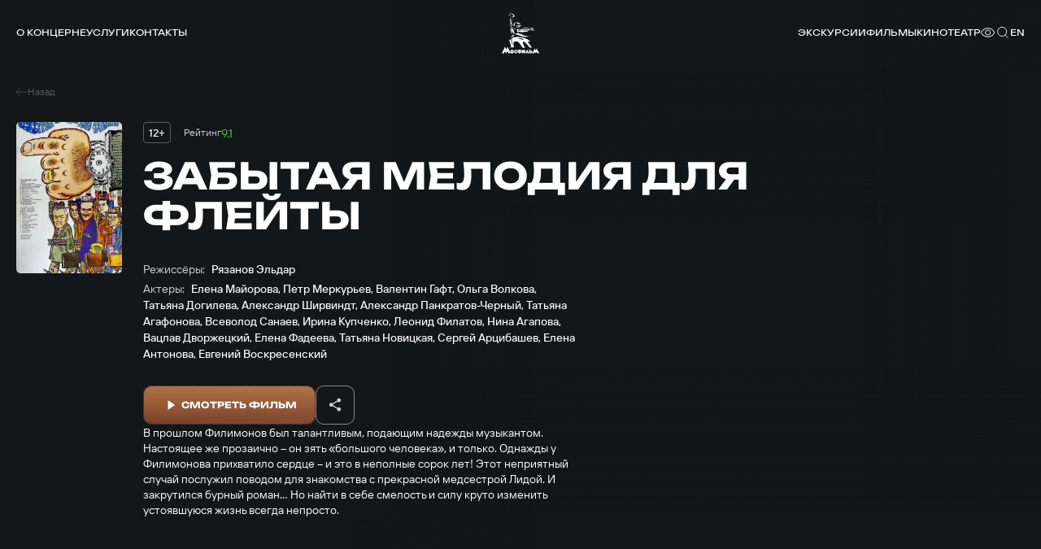

--- FILE ---
content_type: text/html; charset=UTF-8
request_url: https://www.mosfilm.ru/cinema/films/zabytaya-melodiya-dlya-fleyty/
body_size: 18471
content:
<!doctype html>
<html lang="ru">
<head>
    
            <script src='https://cdnjs.cloudflare.com/ajax/libs/bowser/2.11.0/es5.js'></script>
            <script>
                try {
                    window.addEventListener('load', () => {
                        if (navigator.userAgent.indexOf('compatible') !== -1) {
                            document.documentElement.setAttribute('class', 'invalid-browser');
                        }
                        
                        var browser = bowser.getParser(window.navigator.userAgent);
                        
                        var isValidBrowser = browser.satisfies({
                            ie: '>11',
                            opera: '>=102',
                            chrome: '>=109',
                            edge: '>=116',
                            firefox: '>=117',
                            safari: '>=14.1',
                        })
                        
                        if (isValidBrowser === false) {
                            document.documentElement.setAttribute('class', 'invalid-browser');
                        }
                    })
                } catch (error) {
                    document.documentElement.setAttribute('class', 'invalid-browser');
                }
            </script>
            <meta http-equiv="Content-Type" content="text/html; charset=UTF-8" />
<meta name="keywords" content="смотреть фильмы онлайн, смотреть бесплатно, фильмы онлайн, фильмы Мосфильма, смотреть Мосфильм" />
<meta name="description" content="В онлайн-кинотеатре &quot;Мосфильма&quot; доступен бесплатный просмотр всех фильмов киностудии" />
<link href="/bitrix/cache/css/s1/main/template_ba811dec3685bce45aa8191bc23ee8a2/template_ba811dec3685bce45aa8191bc23ee8a2_v1.css?1751506329761957" type="text/css"  data-template-style="true" rel="stylesheet" />
<script defer="defer" src=></script>
<script defer="defer" src="https://smartcaptcha.yandexcloud.net/captcha.js?render=onload&amp;onload=onloadFunction" defer="defer"></script>
<script defer="defer" src=/local/templates/main/js/runtime.d1a82e64b778735b890a.js></script>
<script defer="defer" src=/local/templates/main/js/vendors.e5f635dadf27b2b8c083.js></script>
<script defer="defer" src=/local/templates/main/js/common.6d7b42fb6681d2ea404a.js></script>



<script type="text/javascript">var _ba = _ba || []; _ba.push(["aid", "bc5fb72b2d777f1124865300b08b9f9d"]); _ba.push(["host", "www.mosfilm.ru"]); (function() {var ba = document.createElement("script"); ba.type = "text/javascript"; ba.async = true;ba.src = (document.location.protocol == "https:" ? "https://" : "http://") + "bitrix.info/ba.js";var s = document.getElementsByTagName("script")[0];s.parentNode.insertBefore(ba, s);})();</script>


        <title>Забытая мелодия для флейты</title>
    
            <!-- Yandex.Metrika counter -->
            <script type="text/javascript" >
                (function(m,e,t,r,i,k,a){m[i]=m[i]||function(){(m[i].a=m[i].a||[]).push(arguments)};
                m[i].l=1*new Date();
                for (var j = 0; j < document.scripts.length; j++) {
                    if (document.scripts[j].src === r) { 
                        return; 
                    }
                }
                k=e.createElement(t),a=e.getElementsByTagName(t)[0],k.async=1,k.src=r,a.parentNode.insertBefore(k,a)})
                (window, document, "script", "https://mc.yandex.ru/metrika/tag.js", "ym");
                ym(42395024, "init", {
                        clickmap:true,
                        trackLinks:true,
                        accurateTrackBounce:true,
                        webvisor:true,
                });
            </script>
            <noscript><div><img src="https://mc.yandex.ru/watch/42395024" style="position:absolute; left:-9999px;" alt="" /></div></noscript>
            <!-- /Yandex.Metrika counter -->
            <link rel="icon" href="/local/templates/main/favicon.ico" type="image/x-icon">
    <meta charset="UTF-8"/>
    <meta name="viewport" content="width=device-width,initial-scale=1"/>
</head>
<body data-barba="wrapper"
>
<header class="header"><nav class="header-nav header__nav"><div class="header-nav__item"><a href="/about/" class="menu header-nav__link">О концерне<svg focusable="false" class="header-nav__link-arrow"><use xlink:href="#arrow"></use></svg></a><div class="header-nav__item-sublinks header-nav__sublinks"><a href="/about/director/" class="t-4_m header-nav__link">Генеральный директор</a><a href="/about/history/" class="t-4_m header-nav__link">История</a><a href="/about/news/" class="t-4_m header-nav__link">Новости</a><a href="/about/press-service/" class="t-4_m header-nav__link">Пресс-служба</a><a href="/about/editorial/" class="t-4_m header-nav__link">Редакция</a><a href="/about/procurement/" class="t-4_m header-nav__link">Закупки</a><a href="/about/courses/" class="t-4_m header-nav__link">Курсы</a><a href="/about/career/" class="t-4_m header-nav__link">Вакансии</a></div></div><div class="header-nav__item"><a href="/services/" class="menu header-nav__link">Услуги</a></div><div class="header-nav__item"><a href="/contacts/" class="menu header-nav__link">Контакты</a></div></nav><button aria-label="меню" class="header__btn-menu"></button><a href="/" aria-label="логотип" class="header__logo"><svg focusable="false"><use xlink:href="#logo-new"></use></svg></a><div class="header__right"><nav class="header-nav header__nav-right"><div class="header-nav__item"><a href="/excursions/" class="menu header-nav__link">Экскурсии</a></div><div class="header-nav__item"><a href="/cinema/" class="menu header-nav__link">Фильмы</a></div><div class="header-nav__item"><a href="https://centerkino.mosfilm.ru/" target="_blank" class="menu header-nav__link">Кинотеатр</a></div></nav><div class="header__icons"><div class="header__themes header__icon" data-btn-modal="modalTheme"><svg focusable="false"><use xlink:href="#eye"></use></svg></div><div class="search header__search header__icon" data-component="search" data-btn-modal="modalSearch"><div class="search__icon"><svg focusable="false"><use xlink:href="#search"></use></svg></div></div><div class="lang menu header__lang header__icon" data-component="lang"><a href="#" data-locale="en" data-barba-prevent="data-barba-prevent" class="lang__link">en</a></div></div></div><div id="modalSearch" class="modal-search" data-init="data-init"><div class="modal-search__button" data-btn-hide="data-btn-hide"></div><div class="modal-search__wrapper"><form class="search-input" action="/search/" data-component-code="modalSearch"><div class="search-input__wrapper"><button type="submit" class="search-input__btn"><svg focusable="false"><use xlink:href="#search"></use></svg></button><input name="search" placeholder="Название фильма или имя актера" class="search-input__input" /><button type="button" disabled="disabled" class="search-input__clear"></button></div></form><div class="search-result modal-search__result"><div class="search-result__wrapper"><div class="search-result__error hide"><p class="t-4_m">Ничего не найдено</p><p class="t-4_m">Пожалуйста, измените текст</p></div></div></div></div></div><div id="modalTheme" class="modal-theme" data-init="data-init"><div class="modal-theme__button" data-btn-hide="data-btn-hide"></div><div class="modal-theme__wrapper"><div class="theme-panel modal-theme__panel" data-component="theme-panel"><div class="theme-panel__colors"><fieldset class="radio-group theme-panel__group" aria-labelledby="theme-color" data-theme-type="color"><div class="t-2_m radio-group__legend" id="theme-color">Цвет сайта</div><div class="radio-group__inputs"><div class="radio-group__input-wrapper"><label class="radio radio-group__input"><input type="radio" id="theme-color_standart" name="theme-color" value="standart" checked="" class="radio__input" /><span class="t-3 radio__label-text">Стандартный</span></label></div><div class="radio-group__input-wrapper"><label class="radio radio-group__input"><input type="radio" id="theme-color_contrast" name="theme-color" value="contrast" class="radio__input" /><span class="t-3 radio__label-text">Контрастный</span></label></div><div class="radio-group__input-wrapper"><label class="radio radio-group__input"><input type="radio" id="theme-color_inverse" name="theme-color" value="inverse" class="radio__input" /><span class="t-3 radio__label-text">Инверсия</span></label></div><div class="radio-group__input-wrapper"><label class="radio radio-group__input"><input type="radio" id="theme-color_blue" name="theme-color" value="blue" class="radio__input" /><span class="t-3 radio__label-text">Синий</span></label></div><div class="radio-group__input-wrapper"><label class="radio radio-group__input"><input type="radio" id="theme-color_brown" name="theme-color" value="brown" class="radio__input" /><span class="t-3 radio__label-text">Коричневый</span></label></div></div></fieldset></div><div class="theme-panel__typography"><fieldset class="radio-group theme-panel__group" aria-labelledby="theme-letter-spacing" data-theme-type="letterSpacing"><div class="t-2_m radio-group__legend" id="theme-letter-spacing">Расстояние между буквами</div><div class="radio-group__inputs"><div class="radio-group__input-wrapper"><label class="radio radio-group__input"><input type="radio" id="theme-letter-spacing_standart" name="theme-letter-spacing" value="standart" checked="" class="radio__input" /><span class="t-3 radio__label-text">Стандартное</span></label></div><div class="radio-group__input-wrapper"><label class="radio radio-group__input"><input type="radio" id="theme-letter-spacing_medium" name="theme-letter-spacing" value="medium" class="radio__input" /><span class="t-3 radio__label-text">Среднее</span></label></div><div class="radio-group__input-wrapper"><label class="radio radio-group__input"><input type="radio" id="theme-letter-spacing_stretch" name="theme-letter-spacing" value="stretch" class="radio__input" /><span class="t-3 radio__label-text">Большое</span></label></div></div></fieldset><fieldset class="radio-group theme-panel__group" aria-labelledby="theme-image-display" data-theme-type="imageDisplay"><div class="t-2_m radio-group__legend" id="theme-image-display">Изображения</div><div class="radio-group__inputs"><div class="radio-group__input-wrapper"><label class="radio radio-group__input"><input type="radio" id="theme-image-display_show" name="theme-image-display" value="show" checked="" class="radio__input" /><span class="t-3 radio__label-text">Показывать</span></label></div><div class="radio-group__input-wrapper"><label class="radio radio-group__input"><input type="radio" id="theme-image-display_hide" name="theme-image-display" value="hide" class="radio__input" /><span class="t-3 radio__label-text">Не показывать</span></label></div></div></fieldset><fieldset class="radio-group theme-panel__group" aria-labelledby="theme-font-family" data-theme-type="fontFamily"><div class="t-2_m radio-group__legend" id="theme-font-family">Шрифт</div><div class="radio-group__inputs"><div class="radio-group__input-wrapper"><label class="radio radio-group__input"><input type="radio" id="theme-font-family_sans-serif" name="theme-font-family" value="sans-serif" checked="" class="radio__input" /><span class="t-3 radio__label-text">Без засечек</span></label></div><div class="radio-group__input-wrapper"><label class="radio radio-group__input"><input type="radio" id="theme-letter-spacing_serif" name="theme-font-family" value="serif" class="radio__input" /><span class="t-3 radio__label-text">С засечками</span></label></div></div></fieldset><fieldset class="radio-group theme-panel__group" aria-labelledby="theme-font-size" data-theme-type="fontSize"><div class="t-2_m radio-group__legend" id="theme-font-size">Размер шрифта</div><div class="radio-group__inputs"><div class="radio-group__input-wrapper"><label class="radio radio-group__input"><input type="radio" id="theme-font-size_standart" name="theme-font-size" value="standart" checked="" class="radio__input" /><svg focusable="false" class="radio__label-icon"><use xlink:href="#letter-small"></use></svg></label></div><div class="radio-group__input-wrapper"><label class="radio radio-group__input"><input type="radio" id="theme-font-size_medium" name="theme-font-size" value="medium" class="radio__input" /><svg focusable="false" class="radio__label-icon"><use xlink:href="#letter-medium"></use></svg></label></div><div class="radio-group__input-wrapper"><label class="radio radio-group__input"><input type="radio" id="theme-font-size_big" name="theme-font-size" value="big" class="radio__input" /><svg focusable="false" class="radio__label-icon"><use xlink:href="#letter-big"></use></svg></label></div></div></fieldset></div><button class="t-3 theme-panel__reset-all-btn" data-id="reset-all"><svg focusable="false"><use xlink:href="#return-icon"></use></svg><span class="t-2_m">Обычная версия</span></button></div></div></div></header><div class="header-mark"></div><div class="sandwich"><div class="sandwich__bg"></div><div class="sandwich__items"><div class="sandwich__item"><a href="/about/" class="sandwich__link h-sandwich">О концерне</a><div class="sandwich__sublinks"><a href="/about/director/" class="sandwich__sublink t-1">Генеральный директор</a><a href="/about/history/" class="sandwich__sublink t-1">История</a><a href="/about/news/" class="sandwich__sublink t-1">Новости</a><a href="/about/press-service/" class="sandwich__sublink t-1">Пресс-служба</a><a href="/about/editorial/" class="sandwich__sublink t-1">Редакция</a><a href="/about/procurement/" class="sandwich__sublink t-1">Закупки</a><a href="/about/courses/" class="sandwich__sublink t-1">Курсы</a><a href="/about/career/" class="sandwich__sublink t-1">Вакансии</a></div></div><div class="sandwich__item"><a href="/services/" class="sandwich__link h-sandwich">Услуги</a></div><div class="sandwich__item"><a href="/contacts/" class="sandwich__link h-sandwich">Контакты</a></div><div class="sandwich__item"><a href="/excursions/" class="sandwich__link h-sandwich">Экскурсии</a></div><div class="sandwich__item"><a href="/cinema/" class="sandwich__link h-sandwich">Фильмы</a></div><div class="sandwich__item"><a href="https://centerkino.mosfilm.ru/" class="sandwich__link h-sandwich">Кинотеатр</a></div></div><div class="sandwich__bottom"><div class="t-2_m sandwich__theme" data-btn-modal="modalTheme"><svg focusable="false"><use xlink:href="#eye"></use></svg><span>Версия для слабовидящих</span></div></div></div><div class="preloader" data-component="preloader" style="--angle: 0deg;"><div class="preloader__background"><div class="preloader__rectangle"><div class="preloader__circle"><div class="preloader__countdown preloader-text">3</div></div></div></div></div><div class="layer-transition"></div><div class="content-wrapper
body-bg-dark side-bottom " data-barba="container" data-barba-namespace="common" data-page-namespace="cinema_films"
>
<div class="lead-movie" data-component="lead-movie"><div class="lead-movie__bg"><img class="lozad lead-movie__bg-shade _top" data-src="/frontend/src/assets/images/blocks/lead-movie/top-shade.png" alt=" " /><img class="lozad lead-movie__bg-shade _right" data-src="/frontend/src/assets/images/blocks/lead-movie/left-shade.png" alt=" " /><img class="lozad lead-movie__bg-shade _bottom" data-src="/frontend/src/assets/images/blocks/lead-movie/top-shade.png" alt=" " /><img class="lozad lead-movie__bg-shade _left" data-src="/frontend/src/assets/images/blocks/lead-movie/left-shade.png" alt=" " /><div class="lead-movie__bg-media"><img class="lozad" alt=" " /></div></div><div class="lead-movie__nav"><a href="/cinema/films/" class="lead-movie__nav-link t-5"><svg focusable="false" class="lead-movie__nav-icon"><use xlink:href="#arrow8"></use></svg><span>Назад</span></a></div><div class="lead-movie__left"><div class="lead-movie__cover " data-btn-modal="[]" data-anim="up-from-op"><div class="lead-movie__cover-wrapper"><img class="lozad" data-src="/upload/iblock/fe4/erhv4pgtogp4eiilqu833400qu2frz50/67421_min.jpg" alt=" " /></div></div></div><div class="lead-movie__right"><div class="lead-movie__head" data-anim="up-from-op"><div class="lead-movie__features"><div class="lead-movie__features-tags"><div class="lead-movie__features-tag-wrapper"><div class="lead-movie__features-tag" title="Возрастной рейтинг"><span class="t-4_m">12+</span></div></div></div><div class="lead-movie__features-rating _kinopoisk"><span class="lead-movie__features-rating-title t-5">Рейтинг</span><span class="lead-movie__features-rating-value t-3_m">9.1</span></div></div><h1 class="lead-movie__title h-2">Забытая мелодия для флейты</h1><div class="lead-movie__head-wrapper"><div class="lead-movie__items _members"><div class="lead-movie__item"><span class="lead-movie__item-title t-3">Режиссёры:</span><span class="lead-movie__item-list t-3_m"><span>Рязанов Эльдар</span></span></div><div class="lead-movie__item"><span class="lead-movie__item-title t-3">Актеры:</span><span class="lead-movie__item-list t-3_m"><span>Елена Майорова</span>,
 <span>Петр Меркурьев</span>,
 <span>Валентин Гафт</span>,
 <span>Ольга Волкова</span>,
 <span>Татьяна Догилева</span>,
 <span>Александр Ширвиндт</span>,
 <span>Александр Панкратов-Черный</span>,
 <span>Татьяна Агафонова</span>,
 <span>Всеволод Санаев</span>,
 <span>Ирина Купченко</span>,
 <span>Леонид Филатов</span>,
 <span>Нина Агапова</span>,
 <span>Вацлав Дворжецкий</span>,
 <span>Елена Фадеева</span>,
 <span>Татьяна Новицкая</span>,
 <span>Сергей Арцибашев</span>,
 <span>Елена Антонова</span>,
 <span>Евгений Воскресенский</span></span></div></div></div><div class="lead-movie__buttons"><button class="button active big orange contrast lead-movie__button-modal" data-btn-modal="modal-movie-season-1"><span class="button__icon"><svg focusable="false"><use xlink:href="#play"></use></svg></span><span class="button-text button__text">Смотреть фильм</span></button><div class="share-button" data-component="share-button"><div class="share-button__switch" title="Поделиться"><svg focusable="false"><use xlink:href="#share"></use></svg></div><div class="share-button__list" data-title="Забытая мелодия для флейты" data-description="" data-image="/upload/iblock/fe4/erhv4pgtogp4eiilqu833400qu2frz50/67421_min.jpg"><a class="share-button__list-link" data-сlipboard="copy" title="Скопировать ссылку"><div class="share-button__list-icon"><svg focusable="false"><use xlink:href="#copy"></use></svg></div></a><a class="share-button__list-link" data-social="ok" title="Одноклассники"><div class="share-button__list-icon"><svg focusable="false"><use xlink:href="#ok"></use></svg></div></a><a class="share-button__list-link" data-social="vk" title="Вконтакте"><div class="share-button__list-icon"><svg focusable="false"><use xlink:href="#vk"></use></svg></div></a><a class="share-button__list-link" data-social="telegram" title="Telegram"><div class="share-button__list-icon"><svg focusable="false"><use xlink:href="#telegram"></use></svg></div></a></div></div></div></div><div class="lead-movie__details"><div class="lead-movie__descriptions t-3" data-anim="up-from-op" style="--delay-anim: 0.1s">В прошлом Филимонов был талантливым, подающим надежды музыкантом. Настоящее же прозаично – он зять «большого человека», и только. Однажды у Филимонова прихватило сердце – и это в неполные сорок лет! Этот неприятный случай послужил поводом для знакомства с прекрасной медсестрой Лидой. И закрутился бурный роман... Но найти в себе смелость и силу круто изменить устоявшуюся жизнь всегда непросто.</div><div class="lead-movie__items" data-anim="up-from-op" style="--delay-anim: 0.2s"><div class="lead-movie__item"><span class="lead-movie__item-title t-3">Жанры:</span><span class="lead-movie__item-list t-3_m"><span class="orange">драма</span></span></div><div class="lead-movie__item"><span class="lead-movie__item-title t-3">Дата выхода:</span><span class="lead-movie__item-value t-3_m">1987</span></div><div class="lead-movie__item"><span class="lead-movie__item-title t-3">Длительность:</span><span class="lead-movie__item-value t-3_m">134 мин</span></div><div class="lead-movie__item"><span class="lead-movie__item-title t-3">Режиссёры:</span><span class="lead-movie__item-list t-3_m"><span>Рязанов Эльдар</span></span></div><div class="lead-movie__item"><span class="lead-movie__item-title t-3">Сценаристы:</span><span class="lead-movie__item-list t-3_m"><span>Рязанов Эльдар</span>,
 <span>Брагинский Эмиль</span></span></div><div class="lead-movie__item"><span class="lead-movie__item-title t-3">Композиторы:</span><span class="lead-movie__item-list t-3_m"><span>Петров Андрей</span></span></div><div class="lead-movie__item"><span class="lead-movie__item-title t-3">Операторы:</span><span class="lead-movie__item-list t-3_m"><span>Алисов Вадим</span></span></div><div class="lead-movie__item"><span class="lead-movie__item-title t-3">Художники-постановщики:</span><span class="lead-movie__item-list t-3_m"><span>Борисов Александр</span></span></div><div class="lead-movie__item"><span class="lead-movie__item-title t-3">Формат:</span><span class="lead-movie__item-value t-3_m">обычный (1:1,37)</span></div><div class="lead-movie__item"><span class="lead-movie__item-title t-3">Вид:</span><span class="lead-movie__item-value t-3_m">кинофильм</span></div><div class="lead-movie__item"><span class="lead-movie__item-title t-3">Тип:</span><span class="lead-movie__item-value t-3_m">художественный</span></div><div class="lead-movie__item"><span class="lead-movie__item-title t-3">Метраж:</span><span class="lead-movie__item-value t-3_m">полнометражный</span></div><div class="lead-movie__item"><span class="lead-movie__item-title t-3">Количество серий:</span><span class="lead-movie__item-value t-3_m">2</span></div><div class="lead-movie__item"><span class="lead-movie__item-title t-3">Звук:</span><span class="lead-movie__item-value t-3_m">моно</span></div></div></div></div></div><section class="person-slider person-slider-dark" data-component="person-slider"><div class="person-slider__head"><div class="person-slider__navbar" data-anim="up-from-op"><h3 class="h-5 person-slider__subtitle">Актеры</h3><div class="person-slider__nav"><div class="slider-nav"><button class="person-slider__nav-item-prev slider-nav__item slider-nav__item-prev"><svg focusable="false"><use xlink:href="#arrow"></use></svg></button><button class="person-slider__nav-item-next slider-nav__item slider-nav__item-next"><svg focusable="false"><use xlink:href="#arrow"></use></svg></button></div><button class="button contrast person-slider__button" data-btn-modal="personSliderModal"><span class="button-text button__text">Все персоны</span></button></div></div></div><div class="person-slider__slider swiper" data-anim="up-from-op"><div class="swiper-wrapper"><a class="person-slider__slide swiper-slide" href="/cinema/persons/mayorova-elena-vladimirovna/"><div class="person-slider__picture"><picture class="picture lozad"><source srcset="/upload/iblock/f47/simzh6d916maafhn6kp3vvqdpimkblqi/95dbf2a84b5bc0185918b1084960df99.jpg" media="(min-width: 120px)" /></picture></div><p class="t-3_m person-slider__text">Елена Майорова</p><p class="t-4 person-slider__slide-description">Актёр</p></a><a class="person-slider__slide swiper-slide" href="/cinema/persons/merkurev-petr-vasilevich/"><div class="person-slider__picture"><div class="letter-placeholder person-slider__letter"><span class="letter-placeholder__letter">П</span></div></div><p class="t-3_m person-slider__text">Петр Меркурьев</p><p class="t-4 person-slider__slide-description">Актёр</p></a><a class="person-slider__slide swiper-slide" href="/cinema/persons/gaft-valentin-iosifovich/"><div class="person-slider__picture"><picture class="picture lozad"><source srcset="/upload/iblock/d20/f4xcxj2qs38znd6tenuqx96mehq8gce7/495c232695fccbf72eb00385eafc2801_min.jpeg" media="(min-width: 120px)" /></picture></div><p class="t-3_m person-slider__text">Валентин Гафт</p><p class="t-4 person-slider__slide-description">Актёр</p></a><a class="person-slider__slide swiper-slide" href="/cinema/persons/volkova-olga-vladimirovna/"><div class="person-slider__picture"><picture class="picture lozad"><source srcset="/upload/iblock/a3d/rl9cdmzpjivajk7y90yp1wk3hry2xueg/94360d5bbb01ab3eb6990c8a35483e21.jpg" media="(min-width: 120px)" /></picture></div><p class="t-3_m person-slider__text">Ольга Волкова</p><p class="t-4 person-slider__slide-description">Актёр</p></a><a class="person-slider__slide swiper-slide" href="/cinema/persons/dogileva-tatyana-anatolevna/"><div class="person-slider__picture"><picture class="picture lozad"><source srcset="/upload/iblock/123/66l62jcn5bh3yxs37q315mw4mgy2n4nh/de22f001a4baa99952c840768a8504ad.jpg" media="(min-width: 120px)" /></picture></div><p class="t-3_m person-slider__text">Татьяна Догилева</p><p class="t-4 person-slider__slide-description">Актёр</p></a><a class="person-slider__slide swiper-slide" href="/cinema/persons/shirvindt-aleksandr-anatolevich/"><div class="person-slider__picture"><picture class="picture lozad"><source srcset="/upload/iblock/772/gaxacfkdn1c4ynw2vbx1w8tc8f1dnxfq/680295da0c2c0ce4d1081359c040fb07.jpg" media="(min-width: 120px)" /></picture></div><p class="t-3_m person-slider__text">Александр Ширвиндт</p><p class="t-4 person-slider__slide-description">Актёр</p></a><a class="person-slider__slide swiper-slide" href="/cinema/persons/pankratov-chernyy-aleksandr-vasilevich-/"><div class="person-slider__picture"><picture class="picture lozad"><source srcset="/upload/iblock/e25/379oaqfuczt9a8lxz1bqros7jatd4az9/bb64bf48a2fcba25fb61448d0cc93423.jpg" media="(min-width: 120px)" /></picture></div><p class="t-3_m person-slider__text">Александр Панкратов-Черный</p><p class="t-4 person-slider__slide-description">Актёр</p></a><a class="person-slider__slide swiper-slide" href="/cinema/persons/agafonova-tatyana-ivanovna/"><div class="person-slider__picture"><picture class="picture lozad"><source srcset="/upload/iblock/9e4/mivtjxtki2buajmx10k9fmwl5qjfuyjy/7bc8ca6a3ee2f421f8b6229a0ffaac63.jpg" media="(min-width: 120px)" /></picture></div><p class="t-3_m person-slider__text">Татьяна Агафонова</p><p class="t-4 person-slider__slide-description">Актёр</p></a><a class="person-slider__slide swiper-slide" href="/cinema/persons/sanaev-vsevolod-vasilevich/"><div class="person-slider__picture"><picture class="picture lozad"><source srcset="/upload/iblock/e8f/8wkh6i8u8amoycummr64gnpz5ymjnw5f/02497b039cf9b505ffd2e9895e26282a.jpg" media="(min-width: 120px)" /></picture></div><p class="t-3_m person-slider__text">Всеволод Санаев</p><p class="t-4 person-slider__slide-description">Актёр</p></a><a class="person-slider__slide swiper-slide" href="/cinema/persons/kupchenko-irina-petrovna/"><div class="person-slider__picture"><picture class="picture lozad"><source srcset="/upload/iblock/392/wehv5nsk29hbf9bmv8bg2w0lhs145gta/684ec643b5e150927d1566bd671b0b27.jpg" media="(min-width: 120px)" /></picture></div><p class="t-3_m person-slider__text">Ирина Купченко</p><p class="t-4 person-slider__slide-description">Актёр</p></a><a class="person-slider__slide swiper-slide" href="/cinema/persons/filatov-leonid-alekseevich/"><div class="person-slider__picture"><picture class="picture lozad"><source srcset="/upload/iblock/f23/fz5531i1ckpqy2dxvoxo9nhext6p8h4v/180c042b5db519260a761414b01593bc.jpg" media="(min-width: 120px)" /></picture></div><p class="t-3_m person-slider__text">Леонид Филатов</p><p class="t-4 person-slider__slide-description">Актёр</p></a><a class="person-slider__slide swiper-slide" href="/cinema/persons/agapova-nina-fedorovna/"><div class="person-slider__picture"><picture class="picture lozad"><source srcset="/upload/iblock/567/mfcua0owyznmvgln92n26euv57km6vnh/ff771e382b71f135657ba1437ccf96e1.jpg" media="(min-width: 120px)" /></picture></div><p class="t-3_m person-slider__text">Нина Агапова</p><p class="t-4 person-slider__slide-description">Актёр</p></a><a class="person-slider__slide swiper-slide" href="/cinema/persons/dvorzhetskiy-vatslav-yanovich/"><div class="person-slider__picture"><picture class="picture lozad"><source srcset="/upload/iblock/14c/q0fopdotczymjq5b9zwyqr8drbfgzffg/bf5f64bd58aff6172d3c3cd67d687469.jpg" media="(min-width: 120px)" /></picture></div><p class="t-3_m person-slider__text">Вацлав Дворжецкий</p><p class="t-4 person-slider__slide-description">Актёр</p></a><a class="person-slider__slide swiper-slide" href="/cinema/persons/fadeeva-elena-alekseevna/"><div class="person-slider__picture"><div class="letter-placeholder person-slider__letter"><span class="letter-placeholder__letter">Е</span></div></div><p class="t-3_m person-slider__text">Елена Фадеева</p><p class="t-4 person-slider__slide-description">Актёр</p></a><a class="person-slider__slide swiper-slide" href="/cinema/persons/novitskaya-tatyana-markovna/"><div class="person-slider__picture"><div class="letter-placeholder person-slider__letter"><span class="letter-placeholder__letter">Т</span></div></div><p class="t-3_m person-slider__text">Татьяна Новицкая</p><p class="t-4 person-slider__slide-description">Актёр</p></a><a class="person-slider__slide swiper-slide" href="/cinema/persons/artsibashev-sergey-nikolaevich/"><div class="person-slider__picture"><div class="letter-placeholder person-slider__letter"><span class="letter-placeholder__letter">С</span></div></div><p class="t-3_m person-slider__text">Сергей Арцибашев</p><p class="t-4 person-slider__slide-description">Актёр</p></a><a class="person-slider__slide swiper-slide" href="/cinema/persons/antonova-elena-vasilevna/"><div class="person-slider__picture"><picture class="picture lozad"><source srcset="/upload/iblock/f05/qqs1pql9ffgnel857dtpvl1ett0gnubv/2288bebe3b41dc33033638abb6c617ad.jpg" media="(min-width: 120px)" /></picture></div><p class="t-3_m person-slider__text">Елена Антонова</p><p class="t-4 person-slider__slide-description">Актёр</p></a><a class="person-slider__slide swiper-slide" href="/cinema/persons/voskresenskiy-evgeniy-aleksandrovich/"><div class="person-slider__picture"><div class="letter-placeholder person-slider__letter"><span class="letter-placeholder__letter">Е</span></div></div><p class="t-3_m person-slider__text">Евгений Воскресенский</p><p class="t-4 person-slider__slide-description">Актёр</p></a></div></div><button class="button contrast person-slider__mobile-button" data-btn-modal="personSliderModal"><span class="button-text button__text">Все персоны</span></button><div class="modal person-slider__modal" data-component="modal" data-init="data-init" id="personSliderModal"><div class="modal__wrapper"><div class="modal__inner"><div class="modal__button" data-btn-hide="data-btn-hide"></div><div class="text-columns-2"><div class="text-columns-2__wrapper"><div class="text-columns-2__title h-5">Актеры и съемочная группа</div><div class="text-columns-2__columns"><div class="text-columns-2__column"><div class="column-list text-columns-2__list" data-component="column-list"><div class="column-list__title t-1_m">В ролях:</div><div class="column-list__items _hidden"><a class="column-list__item t-3" href="/cinema/persons/mayorova-elena-vladimirovna/">Елена Майорова</a><a class="column-list__item t-3" href="/cinema/persons/merkurev-petr-vasilevich/">Петр Меркурьев</a><a class="column-list__item t-3" href="/cinema/persons/gaft-valentin-iosifovich/">Валентин Гафт</a><a class="column-list__item t-3" href="/cinema/persons/volkova-olga-vladimirovna/">Ольга Волкова</a><a class="column-list__item t-3" href="/cinema/persons/dogileva-tatyana-anatolevna/">Татьяна Догилева</a><a class="column-list__item t-3" href="/cinema/persons/shirvindt-aleksandr-anatolevich/">Александр Ширвиндт</a><a class="column-list__item t-3" href="/cinema/persons/pankratov-chernyy-aleksandr-vasilevich-/">Александр Панкратов-Черный</a><a class="column-list__item t-3" href="/cinema/persons/agafonova-tatyana-ivanovna/">Татьяна Агафонова</a><a class="column-list__item t-3" href="/cinema/persons/sanaev-vsevolod-vasilevich/">Всеволод Санаев</a><a class="column-list__item t-3" href="/cinema/persons/kupchenko-irina-petrovna/">Ирина Купченко</a><a class="column-list__item t-3" href="/cinema/persons/filatov-leonid-alekseevich/">Леонид Филатов</a><a class="column-list__item t-3" href="/cinema/persons/agapova-nina-fedorovna/">Нина Агапова</a><a class="column-list__item t-3" href="/cinema/persons/dvorzhetskiy-vatslav-yanovich/">Вацлав Дворжецкий</a><a class="column-list__item t-3" href="/cinema/persons/fadeeva-elena-alekseevna/">Елена Фадеева</a><a class="column-list__item t-3" href="/cinema/persons/novitskaya-tatyana-markovna/">Татьяна Новицкая</a><a class="column-list__item t-3" href="/cinema/persons/artsibashev-sergey-nikolaevich/">Сергей Арцибашев</a><a class="column-list__item t-3" href="/cinema/persons/antonova-elena-vasilevna/">Елена Антонова</a><a class="column-list__item t-3" href="/cinema/persons/voskresenskiy-evgeniy-aleksandrovich/">Евгений Воскресенский</a></div><button class="column-list__button t-3_m"><span class="column-list__button-text">Показать еще</span><span class="column-list__button-text">Свернуть</span><span class="column-list__button-icon"><span class="column-list__button-icon-dot"></span></span></button></div></div><div class="text-columns-2__column"><div class="column-list text-columns-2__list" data-component="column-list"><div class="column-list__title t-1_m">Режиссеры:</div><div class="column-list__items "><a class="column-list__item t-3" href="/cinema/persons/ryazanov-eldar-aleksandrovich/">Рязанов Эльдар</a></div></div></div><div class="text-columns-2__column"><div class="column-list text-columns-2__list" data-component="column-list"><div class="column-list__title t-1_m">Сценаристы:</div><div class="column-list__items "><a class="column-list__item t-3" href="/cinema/persons/ryazanov-eldar-aleksandrovich/">Рязанов Эльдар</a><a class="column-list__item t-3" href="/cinema/persons/braginskiy-emil-veniaminovich/">Брагинский Эмиль</a></div></div></div><div class="text-columns-2__column"><div class="column-list text-columns-2__list" data-component="column-list"><div class="column-list__title t-1_m">Композиторы:</div><div class="column-list__items "><a class="column-list__item t-3" href="/cinema/persons/petrov-andrey-pavlovich/">Петров Андрей</a></div></div><div class="column-list text-columns-2__list" data-component="column-list"><div class="column-list__title t-1_m">Операторы:</div><div class="column-list__items "><a class="column-list__item t-3" href="/cinema/persons/alisov-vadim-valentinovich/">Алисов Вадим</a></div></div><div class="column-list text-columns-2__list" data-component="column-list"><div class="column-list__title t-1_m">Художники-постановщики:</div><div class="column-list__items "><a class="column-list__item t-3" href="/cinema/persons/borisov-aleksandr-timofeevich/">Борисов Александр</a></div></div></div></div></div></div></div></div></div></section><div class="tabs-slider-2" data-component="tabs-slider-2"><div class="tabs-slider-2__head" data-anim="up-from-op"><h2 class="tabs-slider-2__title h-5">Серии</h2><div class="tabs-slider-2__nav slider-nav"><button class="tabs-slider-2__nav-item-prev slider-nav__item slider-nav__item-prev"><svg focusable="false"><use xlink:href="#arrow"></use></svg></button><button class="tabs-slider-2__nav-item-next slider-nav__item slider-nav__item-next"><svg focusable="false"><use xlink:href="#arrow"></use></svg></button></div></div><div class="tabs-slider-2__sliders"><div class="tabs-slider-2__wrapper" data-id="season-1"><div class="tabs-slider-2__slider swiper"><div class="tabs-slider-2__slider-wrapper swiper-wrapper"><div class="tabs-slider-2__slide swiper-slide" data-btn-modal="modal-movie-season-1" data-video-episode="0"><div class="tabs-slider-2__slide-img"><picture class="picture lozad tabs-slider-2__slide-thumbnail"><source srcset="https://img.youtube.com/vi/zCIb0R_8Ww4/maxresdefault.jpg" media="(min-width: 1171px)" /><source srcset="https://img.youtube.com/vi/zCIb0R_8Ww4/mqdefault.jpg" media="(min-width: 120px)" /></picture></div><div class="tabs-slider-2__slide-title t-1_m">1 серия</div></div><div class="tabs-slider-2__slide swiper-slide" data-btn-modal="modal-movie-season-1" data-video-episode="1"><div class="tabs-slider-2__slide-img"><picture class="picture lozad tabs-slider-2__slide-thumbnail"><source srcset="https://img.youtube.com/vi/lvyRzWWS07w/maxresdefault.jpg" media="(min-width: 1171px)" /><source srcset="https://img.youtube.com/vi/lvyRzWWS07w/mqdefault.jpg" media="(min-width: 120px)" /></picture></div><div class="tabs-slider-2__slide-title t-1_m">2 серия</div></div></div></div></div><div class="modal-video-player" id="modal-movie-season-1" data-component="modal-video-player" data-init="data-init"><div class="modal-video-player__container"><div class="modal-video-player__container-scroll"><div class="modal-video-player__button" data-btn-hide="data-btn-hide"></div><div class="modal-video-player__title h-5">Забытая мелодия для флейты</div><div class="modal-video-player__options"><div class="modal-video-player__options-bottom"><div class="selector modal-video-player__selector" data-change-hide="data-change-hide"><div class="selector__header input-form"><div class="t-3 selector__header-title"></div><div class="selector__header-btn"><svg focusable="false"><use xlink:href="#arrow2"></use></svg></div></div><div class="selector__body" data-body="data-body"><div class="selector__content"><label class="selector__select"><input name="episode" type="radio" value="episode1" class="selector__select-input" /><span class="t-3 selector__select-text">1 серия</span></label><label class="selector__select"><input name="episode" type="radio" value="episode2" class="selector__select-input" /><span class="t-3 selector__select-text">2 серия</span></label></div></div><div class="selector__err errors-container t-5"></div></div><div class="modal-video-player__tabs" data-value="episode1"><div class="t-4_m modal-video-player__tab" data-tab-src="https://www.youtube.com/embed/zCIb0R_8Ww4">YouTube</div></div><div class="modal-video-player__tabs" data-value="episode2"><div class="t-4_m modal-video-player__tab" data-tab-src="https://www.youtube.com/embed/lvyRzWWS07w">YouTube</div></div></div></div><div class="modal-video-player__video"><template class="modal-video-player__iframe-template"><iframe allowfullscreen="allowfullscreen" data-src="" class="modal-video-player__iframe"></iframe></template></div></div></div></div></div></div><div class="films-slider" data-component="films-slider"><div class="films-slider__head" data-anim="up-from-op"><h2 class="films-slider__title h-5">Похожие</h2><div class="films-slider__nav slider-nav"><button class="films-slider__nav-item-prev slider-nav__item slider-nav__item-prev"><svg focusable="false"><use xlink:href="#arrow"></use></svg></button><button class="films-slider__nav-item-next slider-nav__item slider-nav__item-next"><svg focusable="false"><use xlink:href="#arrow"></use></svg></button></div></div><div class="films-slider__slider swiper" data-anim="up-from-op"><div class="swiper-wrapper"><a href="/cinema/films/ivan-velikiy/" class="card-shiny films-slider__card-small swiper-slide" data-component="card-shiny"><div class="card-shiny__cover"><img class="lozad" data-src="/upload/iblock/e06/lxpi1uf745czsq4qxhn9wc30gaclcsqt/06e864fbeae514d8c9a4f18835dc696c.jpg" alt=" " /></div><div class="card-shiny__title t-2_m">Иван Великий</div><div class="card-shiny__bottom t-5"><span>1987</span><span>драма</span></div></a><a href="/cinema/films/assa/" class="card-shiny films-slider__card-small swiper-slide" data-component="card-shiny"><div class="card-shiny__cover"><img class="lozad" data-src="/upload/iblock/ffa/fwfj4hdqzlrts7bajsz5g7lkt1yw8htl/48b1ccf68de1a2ea0f5f5183fafe6dc0.jpg" alt=" " /></div><div class="card-shiny__title t-2_m">Асса</div><div class="card-shiny__bottom t-5"><span>1987</span><span>драма</span></div></a><a href="/cinema/films/kreytserova-sonata/" class="card-shiny films-slider__card-small swiper-slide" data-component="card-shiny"><div class="card-shiny__cover"><img class="lozad" data-src="/upload/iblock/3f7/zq0o2ufiwmdrmobcub2oubjwibu4bxby/96e3ff4cfc7f7e0be86c4197e1f8db99.jpg" alt=" " /></div><div class="card-shiny__title t-2_m">Крейцерова соната</div><div class="card-shiny__bottom t-5"><span>1987</span><span>драма</span></div></a><a href="/cinema/films/bez-solntsa/" class="card-shiny films-slider__card-small swiper-slide" data-component="card-shiny"><div class="card-shiny__cover"><img class="lozad" data-src="/upload/iblock/22e/z1nxv8v297cut766lgkgl24fnp1k4kah/27a5086811587a33080157bc7f7c0538.jpg" alt=" " /></div><div class="card-shiny__title t-2_m">Без солнца</div><div class="card-shiny__bottom t-5"><span>1987</span><span>драма</span></div></a><a href="/cinema/films/prichaly/" class="card-shiny films-slider__card-small swiper-slide" data-component="card-shiny"><div class="card-shiny__cover"><img class="lozad" data-src="/upload/iblock/13a/lvax6co5u0les35k2az4pkuvmrhh4s2m/bc2712b3c0d763604fbeedddeab29591.jpg" alt=" " /></div><div class="card-shiny__title t-2_m">Причалы</div><div class="card-shiny__bottom t-5"><span>1987</span><span>драма</span></div></a><a href="/cinema/films/shura-i-prosvirnyak/" class="card-shiny films-slider__card-small swiper-slide" data-component="card-shiny"><div class="card-shiny__cover"><div class="letter-placeholder _film card-shiny__letter"><span class="letter-placeholder__letter">Ш</span><span class="letter-placeholder__title t-1_m">Шура и Просвирняк</span></div></div><div class="card-shiny__title t-2_m">Шура и Просвирняк</div><div class="card-shiny__bottom t-5"><span>1987</span><span>драма</span></div></a><a href="/cinema/films/staraya-azbuka/" class="card-shiny films-slider__card-small swiper-slide" data-component="card-shiny"><div class="card-shiny__cover"><img class="lozad" data-src="/upload/iblock/644/xecxyo3l6sqksmame7r6mt026xk32ehu/f1fb49e4aaa0387ff97c9c3ef965a0cb.jpg" alt=" " /></div><div class="card-shiny__title t-2_m">Старая азбука</div><div class="card-shiny__bottom t-5"><span>1987</span><span>драма</span></div></a><a href="/cinema/films/amulanga/" class="card-shiny films-slider__card-small swiper-slide" data-component="card-shiny"><div class="card-shiny__cover"><img class="lozad" data-src="/upload/iblock/89c/85rvbtpz9lflj9clyzcmgzali3xjb7t8/16675a98d141004c856f2afd316e599a.jpg" alt=" " /></div><div class="card-shiny__title t-2_m">Амуланга</div><div class="card-shiny__bottom t-5"><span>1987</span><span>драма</span></div></a><a href="/cinema/films/lovkachi/" class="card-shiny films-slider__card-small swiper-slide" data-component="card-shiny"><div class="card-shiny__cover"><img class="lozad" data-src="/upload/iblock/72c/2hzhfuhjtv099j6mqxk8pljhth44cvrh/1920x-_55_.jpg" alt=" " /></div><div class="card-shiny__title t-2_m">Ловкачи</div><div class="card-shiny__bottom t-5"><span>1987</span><span>драма</span></div></a><a href="/cinema/films/muzhskie-portrety/" class="card-shiny films-slider__card-small swiper-slide" data-component="card-shiny"><div class="card-shiny__cover"><img class="lozad" data-src="/upload/iblock/2ec/qbuvflq2buy6g97j3zfhp3esjf9ioogc/1920x-_57_.jpg" alt=" " /></div><div class="card-shiny__title t-2_m">Мужские портреты</div><div class="card-shiny__bottom t-5"><span>1987</span><span>драма</span></div></a><a href="/cinema/films/kholodnoe-leto-pyatdesyat-tretego/" class="card-shiny films-slider__card-small swiper-slide" data-component="card-shiny"><div class="card-shiny__cover"><img class="lozad" data-src="/upload/iblock/ea2/ulbjeoe0254ht8hfb8eq96a0n4sqgleg/fd2a2748a118b255e4a7b35d003463ae.jpg" alt=" " /></div><div class="card-shiny__title t-2_m">Холодное лето пятьдесят третьего…</div><div class="card-shiny__bottom t-5"><span>1987</span><span>военный, детектив, драма</span></div></a><a href="/cinema/films/brod/" class="card-shiny films-slider__card-small swiper-slide" data-component="card-shiny"><div class="card-shiny__cover"><img class="lozad" data-src="/upload/iblock/538/4v0b0ndiljy3hs2x08k829iubeotmed2/84ee74601b9e559bd0b28ad018480fd6.jpg" alt=" " /></div><div class="card-shiny__title t-2_m">Брод</div><div class="card-shiny__bottom t-5"><span>1987</span><span>драма</span></div></a><a href="/cinema/films/zagon/" class="card-shiny films-slider__card-small swiper-slide" data-component="card-shiny"><div class="card-shiny__cover"><img class="lozad" data-src="/upload/iblock/233/rtf94b1xewsh7l1fpc6ygaa0s8a4bc4u/e037de8ac3d095001c58f1d9f95d6d1f.jpg" alt=" " /></div><div class="card-shiny__title t-2_m">Загон</div><div class="card-shiny__bottom t-5"><span>1987</span><span>драма</span></div></a><a href="/cinema/films/nochnoy-ekipazh/" class="card-shiny films-slider__card-small swiper-slide" data-component="card-shiny"><div class="card-shiny__cover"><img class="lozad" data-src="/upload/iblock/955/bjfdfr0rronkiqobavw3ixeg1dj49raf/69538f43d05099a824de56135ff31b59.jpg" alt=" " /></div><div class="card-shiny__title t-2_m">Ночной экипаж</div><div class="card-shiny__bottom t-5"><span>1987</span><span>драма, криминальный</span></div></a><a href="/cinema/films/vybor-/" class="card-shiny films-slider__card-small swiper-slide" data-component="card-shiny"><div class="card-shiny__cover"><img class="lozad" data-src="/upload/iblock/885/lx1csxyx1ib7k3rj0mrosmkiwnkv0er6/023e0604b3ce3c1a076db3eabbab6a48.jpg" alt=" " /></div><div class="card-shiny__title t-2_m">Выбор </div><div class="card-shiny__bottom t-5"><span>1987</span><span>драма</span></div></a><a href="/cinema/films/osvobozhdenie-film-1-ognennaya-duga/" class="card-shiny films-slider__card-small swiper-slide" data-component="card-shiny"><div class="card-shiny__cover"><img class="lozad" data-src="/upload/iblock/add/xgczs9c980ekr7pghohodfyynds21yk2/Osvobozhdenie1.jpg" alt=" " /></div><div class="card-shiny__title t-2_m">Освобождение. Фильм 1. Огненная дуга</div><div class="card-shiny__bottom t-5"><span>1968</span><span>драма</span></div></a><a href="/cinema/films/osvobozhdenie-film-2-y-proryv/" class="card-shiny films-slider__card-small swiper-slide" data-component="card-shiny"><div class="card-shiny__cover"><img class="lozad" data-src="/upload/iblock/84f/xrlrcpu60m38ssfx68nfz68ftss3xbaj/1920x-_65_.jpg" alt=" " /></div><div class="card-shiny__title t-2_m">Освобождение. Фильм 2-й. Прорыв</div><div class="card-shiny__bottom t-5"><span>1968</span><span>драма</span></div></a><a href="/cinema/films/osvobozhdenie-film-3-y-napravlenie-glavnogo-udara/" class="card-shiny films-slider__card-small swiper-slide" data-component="card-shiny"><div class="card-shiny__cover"><img class="lozad" data-src="/upload/iblock/84f/xrlrcpu60m38ssfx68nfz68ftss3xbaj/1920x-_65_.jpg" alt=" " /></div><div class="card-shiny__title t-2_m">Освобождение. Фильм 3-й. Направление главного удара</div><div class="card-shiny__bottom t-5"><span>1970</span><span>драма</span></div></a><a href="/cinema/films/osvobozhdenie-film-4-y-bitva-za-berlin/" class="card-shiny films-slider__card-small swiper-slide" data-component="card-shiny"><div class="card-shiny__cover"><img class="lozad" data-src="/upload/iblock/84f/xrlrcpu60m38ssfx68nfz68ftss3xbaj/1920x-_65_.jpg" alt=" " /></div><div class="card-shiny__title t-2_m">Освобождение. Фильм 4-й. Битва за Берлин</div><div class="card-shiny__bottom t-5"><span>1971</span><span>драма</span></div></a><a href="/cinema/films/osvobozhdenie-film-5-y-posledniy-shturm/" class="card-shiny films-slider__card-small swiper-slide" data-component="card-shiny"><div class="card-shiny__cover"><img class="lozad" data-src="/upload/iblock/84f/xrlrcpu60m38ssfx68nfz68ftss3xbaj/1920x-_65_.jpg" alt=" " /></div><div class="card-shiny__title t-2_m">Освобождение. Фильм 5-й. Последний штурм</div><div class="card-shiny__bottom t-5"><span>1971</span><span>драма</span></div></a></div></div></div><div class="films-slider" data-component="films-slider"><div class="films-slider__head" data-anim="up-from-op"><h2 class="films-slider__title h-5">От режиссёра</h2><div class="films-slider__nav slider-nav"><button class="films-slider__nav-item-prev slider-nav__item slider-nav__item-prev"><svg focusable="false"><use xlink:href="#arrow"></use></svg></button><button class="films-slider__nav-item-next slider-nav__item slider-nav__item-next"><svg focusable="false"><use xlink:href="#arrow"></use></svg></button></div></div><div class="films-slider__slider swiper" data-anim="up-from-op"><div class="swiper-wrapper"><a href="/cinema/films/o-bednom-gusare-zamolvite-slovo/" class="card-shiny films-slider__card-small swiper-slide" data-component="card-shiny"><div class="card-shiny__cover"><img class="lozad" data-src="/upload/iblock/a60/xnbnbyalunzgpcc74l6mx4l64v1j53dq/72571582677f2120e6c3f2e28b6f917f.jpg" alt=" " /></div><div class="card-shiny__title t-2_m">О бедном гусаре замолвите слово</div><div class="card-shiny__bottom t-5"><span>1980</span><span>комедия</span></div></a><a href="/cinema/films/sluzhebnyy-roman/" class="card-shiny films-slider__card-small swiper-slide" data-component="card-shiny"><div class="card-shiny__cover"><img class="lozad" data-src="/upload/iblock/24b/iybsk0fzwt2g7q6mqdxjpw8sgfmnc1o1/1920x_38_.jpg" alt=" " /></div><div class="card-shiny__title t-2_m">Служебный роман</div><div class="card-shiny__bottom t-5"><span>1977</span><span>комедия</span></div></a><a href="/cinema/films/neveroyatnye-priklyucheniya-italyantsev-v-rossii/" class="card-shiny films-slider__card-small swiper-slide" data-component="card-shiny"><div class="card-shiny__cover"><img class="lozad" data-src="/upload/iblock/3bb/2foyutcf8kvq52cr4utb03u3dv42wd73/e256a5f93eedc781152d76b14245ba01.jpg" alt=" " /></div><div class="card-shiny__title t-2_m">Невероятные приключения итальянцев в России</div><div class="card-shiny__bottom t-5"><span>1973</span><span>комедия</span></div></a><a href="/cinema/films/beregis-avtomobilya/" class="card-shiny films-slider__card-small swiper-slide" data-component="card-shiny"><div class="card-shiny__cover"><img class="lozad" data-src="/upload/iblock/156/fo70duhfpeao9t60nts8brtb30uck219/64c606c475e32f53391ed55c56a94629.jpg" alt=" " /></div><div class="card-shiny__title t-2_m">Берегись автомобиля</div><div class="card-shiny__bottom t-5"><span>1966</span><span>комедия</span></div></a><a href="/cinema/films/zhestokiy-romans/" class="card-shiny films-slider__card-small swiper-slide" data-component="card-shiny"><div class="card-shiny__cover"><img class="lozad" data-src="/upload/iblock/1a5/qbb49tncwztkage1dm48ebtirivqm18p/576x.jpg" alt=" " /></div><div class="card-shiny__title t-2_m">Жестокий романс</div><div class="card-shiny__bottom t-5"><span>1984</span><span>драма</span></div></a><a href="/cinema/films/kinoalmanakh-sovershenno-serezno/" class="card-shiny films-slider__card-small swiper-slide" data-component="card-shiny"><div class="card-shiny__cover"><img class="lozad" data-src="/upload/iblock/1b1/falkaevnlongcdoob3qp0zb05wf4lfvi/842b172324bd400c3d7534a37808ca4a.jpg" alt=" " /></div><div class="card-shiny__title t-2_m">Киноальманах &quot;Совершенно серьезно&quot;</div><div class="card-shiny__bottom t-5"><span>1961</span><span>комедия</span></div></a><a href="/cinema/films/karnavalnaya-noch/" class="card-shiny films-slider__card-small swiper-slide" data-component="card-shiny"><div class="card-shiny__cover"><img class="lozad" data-src="/upload/iblock/fff/0iw8r3b6u979lml7f0as4mdoe4cnk3m3/8fa57dfb5f996b59ece0530962f8c6af.jpg" alt=" " /></div><div class="card-shiny__title t-2_m">Карнавальная ночь</div><div class="card-shiny__bottom t-5"><span>1956</span><span>комедия</span></div></a><a href="/cinema/films/vesennie-golosa/" class="card-shiny films-slider__card-small swiper-slide" data-component="card-shiny"><div class="card-shiny__cover"><img class="lozad" data-src="/upload/iblock/7e0/y24lj7v1gthlw0e70xi7tw1djltwapdr/0e0e15b6aae1ebd606bbbbdd9d835196.jpg" alt=" " /></div><div class="card-shiny__title t-2_m">Весенние голоса</div><div class="card-shiny__bottom t-5"><span>1955</span><span>комедия, музыкальный</span></div></a><a href="/cinema/films/vokzal-dlya-dvoikh/" class="card-shiny films-slider__card-small swiper-slide" data-component="card-shiny"><div class="card-shiny__cover"><img class="lozad" data-src="/upload/iblock/cee/n53gzto00hbpjl623kcvlfkv23k8c9xe/4ce957d835f81722d65f872a457a8b8b.jpg" alt=" " /></div><div class="card-shiny__title t-2_m">Вокзал для двоих</div><div class="card-shiny__bottom t-5"><span>1982</span><span>мелодрама</span></div></a><a href="/cinema/films/garazh/" class="card-shiny films-slider__card-small swiper-slide" data-component="card-shiny"><div class="card-shiny__cover"><img class="lozad" data-src="/upload/iblock/a6e/wh3fo00hbb3ox921ec0wabn12112as5t/57cd1e54ee6c4bc79e53f25c1f434243.jpg" alt=" " /></div><div class="card-shiny__title t-2_m">Гараж</div><div class="card-shiny__bottom t-5"><span>1979</span><span>комедия</span></div></a><a href="/cinema/films/gusarskaya-ballada/" class="card-shiny films-slider__card-small swiper-slide" data-component="card-shiny"><div class="card-shiny__cover"><img class="lozad" data-src="/upload/iblock/233/2afuan73k0fyyer3uqbathcterz4m4zq/1920x_43_1_.jpg" alt=" " /></div><div class="card-shiny__title t-2_m">Гусарская баллада</div><div class="card-shiny__bottom t-5"><span>1962</span><span>комедия</span></div></a><a href="/cinema/films/ironiya-sudby-ili-s-legkim-parom/" class="card-shiny films-slider__card-small swiper-slide" data-component="card-shiny"><div class="card-shiny__cover"><img class="lozad" data-src="/upload/iblock/510/ezdq9tuq0s8p3gnp7jlyjk55sgmixngc/9a99bc551b3a8a99c03db6dc1840dc15-_1_.jpg" alt=" " /></div><div class="card-shiny__title t-2_m">Ирония судьбы, или с легким паром!</div><div class="card-shiny__bottom t-5"><span>1976</span><span>комедия</span></div></a><a href="/cinema/films/dayte-zhalobnuyu-knigu/" class="card-shiny films-slider__card-small swiper-slide" data-component="card-shiny"><div class="card-shiny__cover"><img class="lozad" data-src="/upload/iblock/4ec/hxrydkte1x7mgiy09v7d2ky58wv0qfje/cb649ad5c96192725795690a373156ba.jpg" alt=" " /></div><div class="card-shiny__title t-2_m">Дайте жалобную книгу</div><div class="card-shiny__bottom t-5"><span>1965</span><span>комедия</span></div></a><a href="/cinema/films/devushka-bez-adresa/" class="card-shiny films-slider__card-small swiper-slide" data-component="card-shiny"><div class="card-shiny__cover"><img class="lozad" data-src="/upload/iblock/93c/c80ik6b9129mvvw4ghy59gmgv2xs5l5n/devushka-beshch-adresa.jpg" alt=" " /></div><div class="card-shiny__title t-2_m">Девушка без адреса</div><div class="card-shiny__bottom t-5"><span>1957</span><span>комедия</span></div></a><a href="/cinema/films/stariki-razboyniki/" class="card-shiny films-slider__card-small swiper-slide" data-component="card-shiny"><div class="card-shiny__cover"><img class="lozad" data-src="/upload/iblock/083/amfop58ob5m6s2ps7s4m9v4w9v9jh530/6ee28b15febfd32b6f05ef1d28e8862f.jpg" alt=" " /></div><div class="card-shiny__title t-2_m">Старики-разбойники</div><div class="card-shiny__bottom t-5"><span>1971</span><span>комедия</span></div></a><a href="/cinema/films/chelovek-niotkuda/" class="card-shiny films-slider__card-small swiper-slide" data-component="card-shiny"><div class="card-shiny__cover"><img class="lozad" data-src="/upload/iblock/505/v3vhf8h0lmhvakrvmbphi3ee6emqpt4f/d569e0d788329e1c17c555a118f721c7.jpg" alt=" " /></div><div class="card-shiny__title t-2_m">Человек ниоткуда</div><div class="card-shiny__bottom t-5"><span>1961</span><span>фантастика</span></div></a><a href="/cinema/films/dorogaya-elena-sergeevna/" class="card-shiny films-slider__card-small swiper-slide" data-component="card-shiny"><div class="card-shiny__cover"><img class="lozad" data-src="/upload/iblock/513/epf0z4g5le02wjup2shs4jhls2ad6kur/1920x_1_.jpg" alt=" " /></div><div class="card-shiny__title t-2_m">Дорогая Елена Сергеевна</div><div class="card-shiny__bottom t-5"><span>1988</span><span>драма</span></div></a><a href="/cinema/films/zigzag-udachi/" class="card-shiny films-slider__card-small swiper-slide" data-component="card-shiny"><div class="card-shiny__cover"><img class="lozad" data-src="/upload/iblock/be3/uk6v6ijt5bxfedpm78su2z3ybavi30id/1920x_42_.jpg" alt=" " /></div><div class="card-shiny__title t-2_m">Зигзаг удачи</div><div class="card-shiny__bottom t-5"><span>1968</span><span>комедия</span></div></a><a href="/cinema/films/kinoalmanakh-sovershenno-serezno-kak-sozdavalsya-robinzon/" class="card-shiny films-slider__card-small swiper-slide" data-component="card-shiny"><div class="card-shiny__cover"><img class="lozad" data-src="/upload/iblock/18e/txucs9ns4heu1dy86m6v23jvng8ao9u4/Screenshot_297.jpg" alt=" " /></div><div class="card-shiny__title t-2_m">Киноальманах &quot;Совершенно серьезно&quot;. Как создавался Робинзон</div><div class="card-shiny__bottom t-5"><span>1961</span><span>комедия</span></div></a></div></div></div> 
</div>
<footer class="footer"><div class="footer__container"><a href="/" aria-label="логотип" class="logo footer__logo" data-component="logo"><svg focusable="false"><use xlink:href="#logo"></use></svg></a><nav class="footer__nav footer__top-nav t-4"><a href="/about/" class="footer__link">О концерне</a><a href="/about/history/" class="footer__link">История</a><a href="/about/news/" class="footer__link">Новости</a><a href="/about/press-service/" class="footer__link">Пресс-служба</a><a href="/contacts/" class="footer__link">Контакты</a></nav><nav class="footer__nav footer__bottom-nav t-4"><a href="/services/" class="footer__link">Услуги</a><a href="/excursions/" class="footer__link">Экскурсии</a><a href="/cinema/" class="footer__link">Фильмы</a><a href="https://centerkino.mosfilm.ru/" target="_blank" class="footer__link">Кинотеатр</a><a href="https://hotel-mosfilm.ru/" target="_blank" class="footer__link">Гостиница</a></nav><div class="footer__content t-4"><span>Киноконцерн «Мосфильм»</span><span>Адрес: 119991, Россия, Москва, ул. Мосфильмовская д.1</span></div><div class="footer__copyright"><div class="footer__copyright-links"><a href="/user-agreement/" class="t-5 footer__link">Условия использования</a><a href="/privacy/" class="t-5 footer__link">Политика конфиденциальности</a><a href="/anti-corruption/" class="t-5 footer__link">Противодействие коррупции</a></div></div></div><div class="footer__bottom"><div class="footer__socials"><a href="https://vk.com/mosfilm_official" target="_blank" aria-label="соц сети" class="footer__socials-link"><svg focusable="false"><use xlink:href="#vk"></use></svg></a><a href="https://www.youtube.com/user/mosfilm" target="_blank" aria-label="соц сети" class="footer__socials-link"><svg focusable="false"><use xlink:href="#youtube"></use></svg></a><a href="https://ok.ru/profile/595069262129" target="_blank" aria-label="соц сети" class="footer__socials-link"><svg focusable="false"><use xlink:href="#ok"></use></svg></a><a href="https://t.me/mosfilm_official" target="_blank" aria-label="соц сети" class="footer__socials-link"><svg focusable="false"><use xlink:href="#telegram"></use></svg></a><a href="https://dzen.ru/mosfilm" target="_blank" aria-label="соц сети" class="footer__socials-link"><svg focusable="false"><use xlink:href="#dzen"></use></svg></a></div><div class="footer__copyright-text t-5">ФГУП &laquo;Киноконцерн &laquo;Мосфильм&raquo; &copy;&nbsp;2025 Все права защищены</div><div class="footer__only"><a class="copyright-only" href="https://only.digital/" target="_blank" rel="noreferrer" aria-label="Made By Only"><svg width="113" height="19" viewBox="0 0 113 19" xmlns="http://www.w3.org/2000/svg">
    <path d="M109.622 14.6632H113V11.6391H109.622V14.6632ZM100.642 14.6632L98.1223 5.52039L101.388 5.52039L103.068 12.1138H103.628L105.494 5.52039H108.76L105.027 18.0039H101.762L102.788 14.6632L100.642 14.6632ZM92.7999 14.6632H98.1187V12.2896H95.9725V2.35555L92.7999 2.35555V14.6632ZM84.3084 14.6632H81.1358V5.52039H84.3084L84.3084 6.75116H84.495C84.495 6.75116 85.3349 5.25665 87.3877 5.25665C89.6272 5.25665 91.0269 6.57533 91.0269 9.03687V14.6632H87.8543V9.47643C87.8543 8.42149 87.2011 7.8061 86.1747 7.8061C85.1482 7.8061 84.3084 8.59731 84.3084 9.82808V14.6632ZM72.2784 15.0149C67.986 15.0149 65 12.0259 65 8.5094C65 4.99292 67.986 2.00391 72.2784 2.00391C76.5708 2.00391 79.5568 4.99292 79.5568 8.5094C79.5568 12.0259 76.5708 15.0149 72.2784 15.0149ZM72.2784 4.99292C70.1322 4.99292 68.6392 6.39951 68.6392 8.5094C68.6392 10.6193 70.1322 12.0259 72.2784 12.0259C74.4246 12.0259 75.9176 10.6193 75.9176 8.5094C75.9176 6.39951 74.4246 4.99292 72.2784 4.99292Z"/>
    <path d="M2.16302 2.62719H3.62418L7.3513 11.902L11.0706 2.62719H12.5396L7.91389 14.0039H6.77309L2.16302 2.62719ZM1.68639 2.62719H2.97565L3.18662 9.56574V14.0039H1.68639V2.62719ZM11.7191 2.62719H13.0084V14.0039H11.5082V9.56574L11.7191 2.62719ZM20.4236 12.5584V8.20616C20.4236 7.87278 20.3559 7.58367 20.2204 7.33884C20.0902 7.0888 19.8923 6.89607 19.6266 6.76063C19.3609 6.62519 19.0327 6.55747 18.6421 6.55747C18.2774 6.55747 17.9571 6.61998 17.681 6.745C17.4101 6.87002 17.1965 7.03411 17.0403 7.23726C16.8892 7.44042 16.8137 7.6592 16.8137 7.89361H15.3681C15.3681 7.59148 15.4463 7.29196 15.6025 6.99504C15.7588 6.69812 15.9828 6.42985 16.2745 6.19023C16.5714 5.9454 16.9257 5.75267 17.3372 5.61202C17.7539 5.46616 18.2175 5.39324 18.728 5.39324C19.3427 5.39324 19.8844 5.49742 20.3533 5.70578C20.8273 5.91415 21.1971 6.2293 21.4628 6.65124C21.7337 7.06797 21.8691 7.59148 21.8691 8.22179V12.1599C21.8691 12.4412 21.8926 12.7407 21.9394 13.0585C21.9915 13.3762 22.0671 13.6497 22.166 13.8789V14.0039H20.658C20.5851 13.8372 20.5278 13.6158 20.4861 13.3397C20.4444 13.0585 20.4236 12.798 20.4236 12.5584ZM20.6736 8.87814L20.6892 9.89391H19.2281C18.8166 9.89391 18.4493 9.92777 18.1264 9.99549C17.8034 10.058 17.5325 10.1544 17.3137 10.2846C17.095 10.4148 16.9283 10.5789 16.8137 10.7769C16.6991 10.9696 16.6418 11.1962 16.6418 11.4566C16.6418 11.7223 16.7017 11.9645 16.8215 12.1833C16.9413 12.4021 17.121 12.5766 17.3606 12.7068C17.6055 12.8319 17.905 12.8944 18.2592 12.8944C18.702 12.8944 19.0927 12.8006 19.4312 12.6131C19.7698 12.4255 20.0381 12.1963 20.2361 11.9255C20.4392 11.6546 20.5486 11.3915 20.5642 11.1363L21.1815 11.8317C21.145 12.0505 21.0461 12.2927 20.8846 12.5584C20.7231 12.824 20.5069 13.0793 20.2361 13.3241C19.9704 13.5637 19.6526 13.7643 19.2828 13.9258C18.9181 14.082 18.5066 14.1602 18.0482 14.1602C17.4752 14.1602 16.9725 14.0482 16.5402 13.8242C16.113 13.6002 15.7797 13.3007 15.54 12.9256C15.3056 12.5454 15.1884 12.1208 15.1884 11.652C15.1884 11.1988 15.277 10.8003 15.4541 10.4565C15.6312 10.1075 15.8864 9.81838 16.2198 9.58918C16.5532 9.35477 16.9543 9.17766 17.4231 9.05785C17.892 8.93804 18.4155 8.87814 18.9937 8.87814H20.6736ZM29.4718 12.363V2.0021H30.9252V14.0039H29.5968L29.4718 12.363ZM23.7835 9.87047V9.70638C23.7835 9.06045 23.8616 8.47443 24.0179 7.94831C24.1794 7.41698 24.406 6.96118 24.6977 6.58091C24.9946 6.20065 25.3462 5.90894 25.7525 5.70578C26.164 5.49742 26.6224 5.39324 27.1277 5.39324C27.659 5.39324 28.1227 5.487 28.5186 5.67453C28.9197 5.85685 29.2582 6.12512 29.5343 6.47934C29.8156 6.82835 30.037 7.25029 30.1985 7.74515C30.36 8.24002 30.472 8.8 30.5345 9.42509V10.144C30.4772 10.7638 30.3652 11.3212 30.1985 11.8161C30.037 12.3109 29.8156 12.7329 29.5343 13.0819C29.2582 13.4309 28.9197 13.6992 28.5186 13.8867C28.1174 14.069 27.6486 14.1602 27.1121 14.1602C26.6172 14.1602 26.164 14.0534 25.7525 13.8398C25.3462 13.6262 24.9946 13.3267 24.6977 12.9412C24.406 12.5558 24.1794 12.1026 24.0179 11.5817C23.8616 11.0555 23.7835 10.4851 23.7835 9.87047ZM25.2368 9.70638V9.87047C25.2368 10.2924 25.2785 10.6883 25.3618 11.0582C25.4504 11.428 25.5858 11.7536 25.7681 12.0349C25.9505 12.3162 26.1823 12.5375 26.4636 12.699C26.7448 12.8553 27.0808 12.9334 27.4715 12.9334C27.9508 12.9334 28.344 12.8319 28.6514 12.6287C28.9639 12.4255 29.214 12.1573 29.4015 11.8239C29.589 11.4905 29.7349 11.1285 29.8391 10.7378V8.85469C29.7766 8.56819 29.6854 8.29211 29.5656 8.02644C29.451 7.75557 29.2999 7.51595 29.1124 7.30759C28.9301 7.09401 28.7035 6.92472 28.4326 6.7997C28.1669 6.67468 27.8518 6.61217 27.4871 6.61217C27.0913 6.61217 26.7501 6.69552 26.4636 6.86221C26.1823 7.02369 25.9505 7.24768 25.7681 7.53418C25.5858 7.81548 25.4504 8.14365 25.3618 8.51871C25.2785 8.88855 25.2368 9.28445 25.2368 9.70638ZM36.6838 14.1602C36.0952 14.1602 35.5613 14.0612 35.082 13.8633C34.608 13.6601 34.1991 13.3762 33.8553 13.0116C33.5167 12.6469 33.2562 12.2146 33.0739 11.7145C32.8916 11.2144 32.8004 10.6675 32.8004 10.0736V9.74545C32.8004 9.05785 32.902 8.44578 33.1052 7.90924C33.3083 7.36749 33.5844 6.90909 33.9334 6.53403C34.2824 6.15898 34.6783 5.87508 35.1211 5.68234C35.5639 5.4896 36.0223 5.39324 36.4963 5.39324C37.1006 5.39324 37.6215 5.49742 38.0591 5.70578C38.5018 5.91415 38.8639 6.20586 39.1452 6.58091C39.4264 6.95076 39.6348 7.38833 39.7702 7.89361C39.9057 8.39369 39.9734 8.94064 39.9734 9.53448V10.183H33.66V9.00315H38.5279V8.89376C38.507 8.51871 38.4289 8.15407 38.2935 7.79985C38.1632 7.44563 37.9549 7.15392 37.6684 6.92472C37.3819 6.69552 36.9912 6.58091 36.4963 6.58091C36.1681 6.58091 35.866 6.65124 35.5899 6.79188C35.3138 6.92732 35.0768 7.13048 34.8789 7.40135C34.6809 7.67222 34.5273 8.003 34.4179 8.39369C34.3085 8.78437 34.2538 9.23496 34.2538 9.74545V10.0736C34.2538 10.4747 34.3085 10.8524 34.4179 11.2066C34.5325 11.5556 34.6966 11.863 34.9101 12.1286C35.1289 12.3943 35.392 12.6027 35.6993 12.7537C36.0119 12.9048 36.3661 12.9803 36.762 12.9803C37.2725 12.9803 37.7048 12.8761 38.0591 12.6678C38.4133 12.4594 38.7232 12.1807 38.9889 11.8317L39.864 12.5271C39.6817 12.8032 39.4499 13.0663 39.1686 13.3163C38.8873 13.5663 38.5409 13.7695 38.1294 13.9258C37.7231 14.082 37.2412 14.1602 36.6838 14.1602ZM45.6227 2.0021H47.076V12.363L46.951 14.0039H45.6227V2.0021ZM52.7878 9.70638V9.87047C52.7878 10.4851 52.7149 11.0555 52.569 11.5817C52.4232 12.1026 52.2096 12.5558 51.9283 12.9412C51.647 13.3267 51.3032 13.6262 50.8969 13.8398C50.4906 14.0534 50.0244 14.1602 49.4983 14.1602C48.9617 14.1602 48.4903 14.069 48.084 13.8867C47.6829 13.6992 47.3443 13.4309 47.0682 13.0819C46.7921 12.7329 46.5707 12.3109 46.4041 11.8161C46.2426 11.3212 46.1306 10.7638 46.0681 10.144V9.42509C46.1306 8.8 46.2426 8.24002 46.4041 7.74515C46.5707 7.25029 46.7921 6.82835 47.0682 6.47934C47.3443 6.12512 47.6829 5.85685 48.084 5.67453C48.4851 5.487 48.9513 5.39324 49.4826 5.39324C50.014 5.39324 50.4854 5.49742 50.8969 5.70578C51.3084 5.90894 51.6522 6.20065 51.9283 6.58091C52.2096 6.96118 52.4232 7.41698 52.569 7.94831C52.7149 8.47443 52.7878 9.06045 52.7878 9.70638ZM51.3345 9.87047V9.70638C51.3345 9.28445 51.2954 8.88855 51.2173 8.51871C51.1391 8.14365 51.0141 7.81548 50.8422 7.53418C50.6703 7.24768 50.4437 7.02369 50.1624 6.86221C49.8811 6.69552 49.5347 6.61217 49.1232 6.61217C48.7586 6.61217 48.4408 6.67468 48.1699 6.7997C47.9043 6.92472 47.6777 7.09401 47.4902 7.30759C47.3026 7.51595 47.149 7.75557 47.0292 8.02644C46.9145 8.29211 46.8286 8.56819 46.7713 8.85469V10.7378C46.8546 11.1024 46.9901 11.454 47.1776 11.7926C47.3703 12.126 47.6256 12.3995 47.9434 12.6131C48.2663 12.8266 48.6648 12.9334 49.1388 12.9334C49.5295 12.9334 49.8629 12.8553 50.139 12.699C50.4203 12.5375 50.6469 12.3162 50.8188 12.0349C50.9959 11.7536 51.1261 11.428 51.2095 11.0582C51.2928 10.6883 51.3345 10.2924 51.3345 9.87047ZM56.8978 13.1288L59.2497 5.54951H60.7968L57.4057 15.3088C57.3276 15.5172 57.2234 15.7411 57.0932 15.9808C56.9681 16.2256 56.8067 16.4574 56.6087 16.6762C56.4108 16.895 56.1711 17.0721 55.8899 17.2075C55.6138 17.3482 55.283 17.4185 54.8975 17.4185C54.7829 17.4185 54.6371 17.4029 54.46 17.3716C54.2828 17.3403 54.1578 17.3143 54.0849 17.2935L54.0771 16.1214C54.1188 16.1266 54.1839 16.1318 54.2724 16.137C54.3662 16.1475 54.4313 16.1527 54.4678 16.1527C54.7959 16.1527 55.0746 16.1084 55.3038 16.0198C55.533 15.9365 55.7258 15.7932 55.882 15.5901C56.0435 15.3921 56.1816 15.1187 56.2962 14.7696L56.8978 13.1288ZM55.171 5.54951L57.3666 12.113L57.7417 13.6367L56.7025 14.168L53.5926 5.54951H55.171Z"/>
</svg>

</a></div></div></footer></body>
</html>
